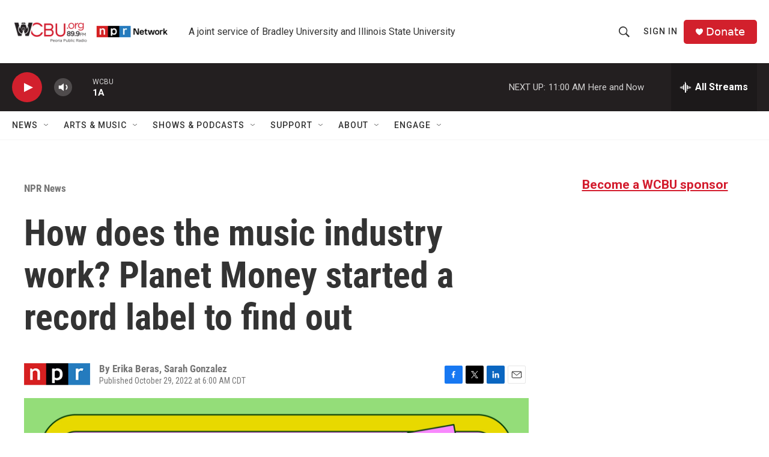

--- FILE ---
content_type: text/html; charset=utf-8
request_url: https://www.google.com/recaptcha/api2/aframe
body_size: 250
content:
<!DOCTYPE HTML><html><head><meta http-equiv="content-type" content="text/html; charset=UTF-8"></head><body><script nonce="elAX9d3kUjbDWBACs-h2hw">/** Anti-fraud and anti-abuse applications only. See google.com/recaptcha */ try{var clients={'sodar':'https://pagead2.googlesyndication.com/pagead/sodar?'};window.addEventListener("message",function(a){try{if(a.source===window.parent){var b=JSON.parse(a.data);var c=clients[b['id']];if(c){var d=document.createElement('img');d.src=c+b['params']+'&rc='+(localStorage.getItem("rc::a")?sessionStorage.getItem("rc::b"):"");window.document.body.appendChild(d);sessionStorage.setItem("rc::e",parseInt(sessionStorage.getItem("rc::e")||0)+1);localStorage.setItem("rc::h",'1766159565204');}}}catch(b){}});window.parent.postMessage("_grecaptcha_ready", "*");}catch(b){}</script></body></html>